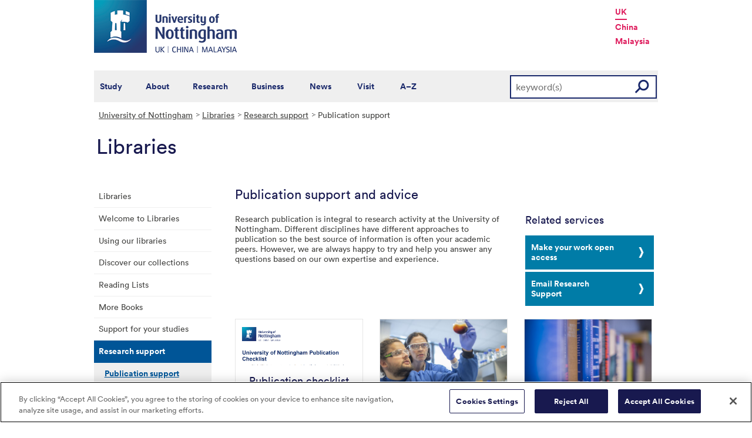

--- FILE ---
content_type: text/html; charset=utf-8
request_url: https://www.nottingham.ac.uk/library/research/publication-support/publication-support.aspx
body_size: 13409
content:
<!DOCTYPE html>
<html lang="en-GB">
<head><meta charset="utf-8"><title>
	Publication support - The University of Nottingham
</title>
    
    
    
    <meta name="GENERATOR" content="Contensis CMS Version 16.0" />
<meta name="Description" content="Research publication is integral to research activity at the University of Nottingham. This page contains information to help you from Libraries&#39; Research Support Team." />
<meta name="ResGRTColour" content="#efefef" />
<meta name="ResGRTLandingPage" content="0" />
<meta name="ResRPAHomepage" content="0" />
<meta name="WelcomeCompulsory" content="0" />
<meta name="WelcomeInductionProgramme" content="0" />


<link href="/siteelements/stylesheets/2010/global.css?version=9486408" rel="stylesheet" type="text/css" />
<link href="/siteelements/stylesheets/2010/internalstyles.css?version=9483617" rel="stylesheet" type="text/css" />
<link href="/studentservices/styles/studentservicesstyles.css?version=9431609" rel="stylesheet" type="text/css" />
<link href="/SiteElements/Stylesheets/Variations/content-cards.css?version=9575280" rel="stylesheet" type="text/css" />
		<script  type="text/javascript" src="/WebResource.axd?d=PjUm9HYMtFaBv1w8LgD13UIzsrcgJRMlHl1KVAzF2AgEiZAQn_RB8q1D-OpipawIamHu-r6UwDtePXpIVa2V6pnJ_gcL_OhkiR9WkXq50FLfVzbD0&amp;t=639039886149830248&amp;build=171154"></script>

<script type="text/javascript">
//<![CDATA[

if (typeof(window.$j) == 'undefined') { window.$j = $; }
window.$j.register = function(name) {if (!this._components){this._components = {};} this._components[name] = true;};
window.$j.isRegistered = function(name) { if (!this._components) { return false; } return !!(this._components[name]); };
window.$j.requires = function(name) { if (!this.isRegistered(name)) { alert('JQuery Extension " ' + name + '" not registered'); }};
if (typeof(jQuery.fn.setArray) == 'undefined') { jQuery.fn.setArray = function( elems ) { this.length = 0; jQuery.fn.push.apply(this, elems); return this; }};
//]]>
</script>
		<script  type="text/javascript" src="/WebResource.axd?d=OozuXO3CZcznY5_HBlD7JEA9F2qGhlrX2IhwQFN-lrgXHPhEZ-7U6izA47dbImOlSiTgFs0MfMjS0MV2U9KsPmRtVPG6g9DO9a32a6Rjpgbh3OhyI3oSuowv6xRcWgMLgKWOyQ2&amp;t=637711427225386932&amp;build=171154"></script>
		<script  type="text/javascript" src="/WebResource.axd?d=dJpsuNwIlB8SqOiyKI8E5NW9X0o0Hp_bk2Lau5pP-uHonWeSUM4BQp0rnTdv7Pkz3MbZDlypsFTWpWUQ4oFf9x0eaV982p6pEygy3KfiKUAzBOiq2jnHgW4vO75CDvnCAca_nA2&amp;t=637711427225386932&amp;build=171154"></script>
		<script  type="text/javascript" src="/WebResource.axd?d=EbKF5YBj5urLPemy8r6DWgZPmLoHMtWQ7IVVgYLAAchuAN6HBVaHzcWEklWQlH210i0PVs0slT2-FU3qAcqfoCDAOjpUmySSucDo9Br9Wwz5xU2hc_JYnItHlP9FFy1fR3xhaQ2&amp;t=637711427225386932&amp;build=171154"></script>
<!--
ControlID:__Page of type ASP.library_research_publication_support_publication_support_aspx has set the maximum duration to 3600 seconds
Cache Enabled using rule ControlID:__Page of type ASP.library_research_publication_support_publication_support_aspx has set the maximum duration to 3600 seconds
Cache Page Render Time 31/01/2026 01:57:59

--><meta name="viewport" content="width=device-width, initial-scale=1" />
<!--[if lte IE 7]><link rel="stylesheet" type="text/css" media="screen" href="/SiteElements/StyleSheets/ie.css" /><![endif]-->
<!--[if lte IE 6]><script type="text/javascript">document.createElement("abbr");</script><![endif]-->
<!--[if lte IE 6]><script  type="text/javascript" src="/SiteElements/Javascript/jqueryifixpng.js"></script><![endif]-->

<link rel="stylesheet" type="text/css" media="screen" href="/SiteElements/Stylesheets/Responsive.css" /> 

<script type="text/javascript" src="/SiteElements/Javascript/global.js"></script>
<script type="text/javascript" src="/SiteElements/Javascript/internal.js"></script>

<!-- OneTrust Cookies Consent Notice start for www.nottingham.ac.uk -->

<script type="text/javascript" src="https://cdn-ukwest.onetrust.com/consent/8d94c393-ee7d-4ad5-95e8-bc88408adffd/OtAutoBlock.js" ></script>
<script src="https://cdn-ukwest.onetrust.com/scripttemplates/otSDKStub.js" type="text/javascript" charset="UTF-8" data-domain-script="8d94c393-ee7d-4ad5-95e8-bc88408adffd" ></script>
<script type="text/javascript">
function OptanonWrapper() { }
</script>

<!-- OneTrust Cookies Consent Notice end for www.nottingham.ac.uk -->
<script type="text/javascript" src="/SiteElements/Javascript/aadatalayer.js"></script>


<script type="text/javascript" src="/SiteElements/Javascript/uon-ui.js"></script>

<script type="text/javascript" src="/SiteElements/Javascript/gecko-cookie.js"></script>
<script type="text/javascript" src="/SiteElements/Javascript/gecko-form.js"></script>



<!-- Responsive LeftHandNav. Load the plugin  -->

<script src="/siteelements/javascript/slicknav.js"></script>

<script type="text/javascript">
$(document).ready(function(){
if ($('#main').length)
{
 $('#NavDiv .sys_simpleListMenu').slicknav({
		prependTo:'#main',
  allowParentLinks: 'true'
	});
}
else
{
 $('#NavDiv .sys_simpleListMenu').slicknav({
		prependTo:'#toolBar',
  allowParentLinks: 'true'
	});
}
});
</script></head>
<body>    
    <form method="post" action="/library/research/publication-support/publication-support.aspx" id="form1">
<div class="aspNetHidden">
<input type="hidden" name="__VIEWSTATE" id="__VIEWSTATE" value="kttko/QCkAIGJX58F8VozwQ78A+UC80ghU1iG7cJcYhqOTxmgYgcx7n/arnntN6YB3qen1BK7x2mUpduuZTunZWmAo6o7IdafRd6JDNZZ+UxKJEwP4UCvogFfp+kAjqmeXfurte3nmuTNO6AabayFhrPN5knL5iDffflQwluIbr55ih8oCdvanab8ebLhL4E9OZnBS6G6H6tqxhfmcYCjZET/W1d3WWNCgjo4T7dcustKzMy11CHErGvgZHkQWgGkuTRldUZTOVdaVMx7jtFZI3vkTI1r9G4C75yza1za3U+cRPK4PiAJ/LzpwWhdSxIDm6CngibySJqI0voPcobFBLW/bzpfpQgupe96LZMnAUH3TT8p3bz54mxsBlO8RQeWPJGOJex7zrcjoKt+tH4FIhgY4WqYNBRlVSXsg5fUvmdNz+YWkHiTAz1BKFBcPPv4Pm/wiNLh1N3CPT6T1CEEZIASTEUURX7PZbIa02KxFsjQUIzbaU9h7aV33t/YD4CQvNM4HPWncmKgDDs9i4uBl51Wud0SAUISEAMpcB/U6j6LTTyjB2wAEiXAhhqRWZgyHibUA0GAXYvHG7a7sr5k3Jyd1rdTESvFRN/ZgdAwEWFsqYqg6KHNWqo7hWs5vDgt4YOaFMsIL0L79UAotWKKQBNR8AojpmRZDBbsne6lVarYVqrpzOFVRfF/3dUuTLrsJ/zkQielfzmMoCsSZDrPhnaacIqN4WRRoNZot+p0/b6rluulrQ1Z+A8XoO86JJMTjKaD+8vHLXHMtDFfjT2VPlE+zaYa/ImiNBU1nOJob0Q/CnUjcG1LpvyRShG8G1F7hNTdlia3MXPPEh9Apuu/qzAZ0zBAoMxSiUkx6lqbfZC6st415cliPBo+22K5TZlj+sbDX/i1BSp0hdIWomulN3LPrEQvlI7ljjUzsNzn5wtQnDgTOc4xQIic9l8c8jJ0Kstzfal4XZQpLSmRAJHA+m9vUQXAt2b4+ebym88s/ZeAEbuh4u8gBuYkwUFnDNZNu0oUJfJNf4y7+iNbuK/EmGml2xru1pwePVdoJ/2jFuzRMjeLwOh27pl0MsMSrbo8Q65iinlx3nQDhtA7/8qYqmiYtK3Gq+BSDRyC7P7fgPqQCuAWkispFk2cCHtYNP/twjg8tUPtbAeOvZ9shhZsRfHxY5LeBqj0R2/hlwINbazTw9u5sGyCa18RbHP8SmtSQAILTgQpBnoPhCvYCy4F0iAhT0EiiWcRh8afxzQ3YlkUGXWCVLavhefw8nmEVCXC0EcPrriBpXustVy1TPHUF8xSHOGxjR52BJvg4lNiXWbLpjXzrO+El0XudFs/M2ens9tqRJqnVFM/tbYgJ5gzncHewbwYpLCrj12mTK6Dvey7YSGzHBYpTobUqSRP5d30Aoo+zfNWS0M9XscpZfMhYnz+tXLZuuFheWra01aWNt5xtlp9cNNvM+8nJsqMF5/OW367aTL/ucOGToFSFhz6HqHwuWfo4wnbt8O68579i1i00FUTYHsnbS2SXYHxPe5QoIAlHhdsh/VcoDRDZ28QHy+iZWQVG8FeqmJ/Oofk0RmoIyW11zg0NwqHwOTEE0qSEJSArVvFn6/tAOldgLd7CLiwI/s9k4XJ5eZ0zAa1NWN+6IkePHhWumOsrM40Z+TJXgJmqYadb/su9eztXxgzLHuR2ATGdU5rZo0yIKXzAe4bLeNyRxPTa+x2C9Tnf4VnOJ6UfWVa98LVEaNx/SHNmuAyboirKj5l6PY6hef5Zk7/Y/0X2jKR2VSQj/0JOyU6WL2erysSluhGYl3GreYWrzQjQOISlBdvS5k3GVQ9FzrUX3Z2uBuSar4OozoY2YxcxGEpmPMJJK/jURoqlJUOXW7z2djPlxSkcreodYm/OHKwlPzMH67RpDqE0yqOju1ijzELcaXkOHoy6c38qf1ehL9ODxGV6tZ/D7rZsRhkp+/Bfsp1fVtGZYD7Xkca/dFSKiftlA/uFHDX4kJ16zoyhqy4GPzInu/XLeLYL1p49aLCOMKgZERv08APZ7n8g9Baqi3uOghgD6HDMsy5J4LYC5wT3THX8c5+qmWFQJE52iIZhDMVyfMuMpKd6/E0nL0A4g0OJBwSvWKm61lALe6qbqNRdEeKFmnrA081OH/bCxsWbBo6YPazRNN3qnQ9GlfCdZVJtTWW6ipkBkkA3QXuHtbn8fYAKRwPnjnWUF1WdeRKerFY/SatlFnwaoXtojb1zdPCKJMRPwOucR8i4xB6TynMrleTJ20Bx2tnaXfkGHQ6GCNa6tUJbQZ8bXXeFvQYQyP/QzuoWxTRVpnvNxC30t6RvS75hULINH7HKx9lNR7Rovrr8SDTe3uVhgi7Bha0iorov8J3IAlZC+NpxWushxKPPp21OxKmuAhvEYnvVsET0PzFY0mkvodfUQLoMgDB5gFwsrzOsF6YdaSam0LIp+QamOgFxwgxO4f2lD3r1hS18P8IqMyi7pq2IdCyz/[base64]/DAfOOkG9qsC1B30WpfrK+yy/BNMoY3JHJCrcaq7azG2HwYb9Rgw7I6RVBb1QJtVz1yEvfLYnRL+34rAaMPdmaCbkoLRhkLivQ2n616ZqdNYSvsod9KGjr2g9tevRA7X77j0dZCUjYFBorDD8VT/D9xqH+6Qqs+L9QwXn4SGOVOmZVWs1ZbGToKNWWHbhzKdW3LBQHd4Q7Gn3MBr7njfMoHT4WL1Hj9jfrjJgL7wqD+RV/XIePqAP3NGEhElt8SQHOYqk8TOaEEB+0EdDEaQBi6I9LqQxeDtOxLzDtmDfVwkrohg3e6RVppdgYs3D7jETyfL/fsRPe/elQ4gpaOS82Y58UjNRBWdLtnAfCpTCD1ZdcibaWHI3vZt7p70lknARn/WFIrgR2jD0o8vU8kn/ry7sJoo6lC8b7Gw5RRUR5Gc/KnZYM2kRPRheqAl6WGW2BiCRSnX7sxsdpEc4tikf/5tyKDvVldkrNfDCh+RS4WSmGj/xzaG9Kb7Nax7ym/JWHiISL9uMahfWvte9Tw9fbQqerbIUtE+u0kxE6BQlSC2TlZcxbmcr21jCafc/xMoYpi2y2V9OFfmOd+wB2PBh5fLx8Vjw+SGJzcRP7HnpH9TUL4/n8t5fKX6KgR+nBPAForn7ybJ28bI+CA3meHKGzAa5zkvHekbMwdaoLRHflw0jw3wxNThDFZQ9lE2Mf/COzvUdInWscbYCQ0E7bBQisvYUhRKHVIXDPtTgcskyZOlf26VFzmLd7nXbGNkPnG3G2Ph/zEaCV3BHq3oeJmncNh+3gaZPGC1HsbCfZduirwXyFxhlNVOFYdlJPrsETUy60SyHOC7sXs7hchyomB0IHR5F7Gc/hst9s0NRtKf54O9Qmqn0tcPW7cmeyplytfD4nu7qtM5IPO3+z2Vx5n8C7u13m/nFfeti8LJekN/zWmXSOVe6Iin+wLJJUHlpTPHneUJWqadNUlqdf7x9rkWPra0PMIvRlokpT9hXDZsx5ebz+Z7Ta+JKcd82XDfG3eyRBm1yfVNeMcyl72UpOea3h/SjBDKlpH2vBvfa1oT7q/[base64]/oabnVOFqBcXjLLGPgnaLFMJgJ260us37TFJbFIPQgEfkN3W24FuQcp5lIsVFjIzT/uMq7l5E5bjFA+gHRgfi4D3exd0LBzGhCUp9ExTC3Q5KEc5LyaO1MScAXWRiBMAeajdphaUmIohiqvJ91GeYmouYAghdCXIhkJSF+2pVY23pJ+PErxoLgRvPuVCxo9+PbBAdmN3/BZZW6qTRMSOyLbMTVX6ITYDSjVNWGpV9G6+ZwLCm8WMA6bxZW9HRv8V7TRCkfFIYDxfwMRLWpK/68DwW02Jbq0rTUVGzY8U64hAQLq61u60CThIsGCFrhJqa6etjvUWXFMzuy5QDVG6gH7VUcg8Mnl2HT3mT3LZlAiM4ffVN+nOckn9Je3XXudNeFda0+2HCHmeCkwVbh+wBToN+gErzVmVKkYk7V6s8MaK3S0L+Q6bQmMv4/RMK63jSFOxJPE6rYXCYAGFjzZBuIwzTUEDffYWeNt3dvrD2oxSJAWMzyR73R0e7H1XZhwrxzGtN3oD3gJbyr6iA7C8z2mFNb1q7MWu+Lvl7YNHxbeYXMA3pFe24f9mUAtOgjV5y8ZkPQsz/egi96Qd/hiERy2LMLKRNWrJyQb4K4EzXsZW+jAeAsJW7y+LmoLjL09bIuRaIqZTkg/t2JVLd71WCVcHfqlwIJ7tAjaFc16Nk73nYvd6hOxdyuk7XLTpHCDWaPAiH/K0G6VjkC2IWZw/vn9TXeY4v9AloxTLd1bF69/5ARkTkm6+HOSB5ErILtG4bYU2jvP384Z4Ovh7/09SSQ+qjbmlGpa6ZeiVY2kb43O2bHlzjGlNddRL5DLBaAyQawWuOz99MljqvvmV2HXy1MuFcaiuqx6yQDep4wKinWMMZ6lohUp/08PN0rivfn7ePFQXeLNTG5396wUTZrrdD24B7ng64wyIOSndODyZcNBllNdcdCCy7fx88GCZAbu8M5fenCiNz38DPxAi2p9LRoNKXPKrm3iYiRVj/fr3bSSkPKHS9PBTFB/31gyQpk9mZgMdb9QpyXQV50YBFfd6mMuV/UcJsFAMRQ4QWO42RkOfITw8M8g1x3e1oXzY/Get0O0Uh+lMV6PfuVl42OKA7DIm5Vva0s/SAAl6nTK0v3EZyufYjUpQhvK1UN/U+xHjCctmMNU6DftCHQBORMMR9aDAMNs7PhpJCgcOHk4IKW5j4uxGe93XRQhxaUja/7Me7Hm1lSNaEaP15j+ekcg0d2h9ojoB/EOQAvyqtJpDjWwzrNiCxny9wxYJV71ebolJHUxqEGBH2w0aiDaSaolhCu3S/cooVqQNFL4SmqIBwzJU3CDL9nHJtazIqV8hdke5KHgf1cAO1ay4KWeaZBDXxyYjIPLrJBNp1En97gJg9tpah1lOkoibQfvAMoyMM80qGTzePhBJeA5giMB9iVx+n1+RjYGhTE2munlzC4KL6jwF5gnBSs9J9nX/+0pDPU3oEpiwUpXJB3j95Zuk6Bd/tNCrSyK4/9Z/5s/b2fqXclvTpoFigPzDtZGWbTe5Eno4Nwqnr655RW0GdkDP66f1mlDPwzPwk/JLoc6/xYKeQbvCOq98UaS43iDRm3rCK4CHholAEBzczGaS/f2/FSe+zrdFwMCrzmKTwj8Ue5S55F3h8JP81X0tXvnV8oWhVF/fxb2wxs2i0vyaK1kBgXy5m5v1Ij4y6uPsP0zSFEK/InXg4RT2kwV5h9JkNjOXqGzEfyVVk18knfevTp8Pgw53a67ENcjfAd0Hw/tlhchn1JKWqDRdY0sDEDFmD1RscgSq+waamdMKiArsv+aRdu0QkMFbOtHcX4kVWtwVKHTLhVCyMxoD/[base64]/WQeCoWhsExpdzlRn0EM7vr2f5iyVl4650ZupH+IztN8akDrwypyG7ZjVCljjK/w2uepdv3fgnC/lcVHPcBqk3oLDsVzRSjgJ4g0vR3A5ScrfY4v4108aZr98AFIY+xrsffPdXs8PHLDhAE/Emdilbdi1UuDLWQIyntXdWGNjNOE7SaWHTcZv/Ic6SDIldu0Tp0j3FHy0GDLkZD2Eo8+5C0jssfoBctgY5D61QWsfk64/Hf06iZJXX+kZFii6gfl33gDbCOK6X4AqNZjifUsIceZFtpMUARuUoEJFqS9xWoqWa8F7v0Np9Ez3GDdtu3H+eKmI+9Zx6OPWt3y8FTQEDosC75tZiK7+/bW3Nw+qIYqlWm+4d72i9UXB5bOVRTPkJqavDK5AVkq/0d0Itxtpmoy3cAVIzQDRiU/px28Jk57yA2juFXODqJxJJWJfyouxMKYNyouM880hCnrPZCDYAW0X7OGdhGckwzvkT3LuVruJxi/grGJdWp5UwgnEiQlQKwpECQ2F6kuQ5UO8hk0igp5K8X6+NXxEFmhjvVjfqUp7dt5KecM72TawLj+66pBH0LokWTJpTZmR6NNztpmPHoGdpvUrFihtmj1qUlc7TMdg6/NU0j8NjN/eBgCW99i5eBSnFDdV9jmCaE9vgldT1lv4L3f+aKqpcFYMBbqOIG0KJB1EOfjxh0IocDg0IfPqI1Hwetoyq29QtAU7QI1/QLQXoNsTh7LCjz7g1ugk4VwY76uu5+VYj33W215OgrXSTEPflAehJ2GsK8xJgR9Grl4mNsSX6iO+AdINuoR55VrpmdZZdurUyCQPN3d/nSAJ8ahA6arbSwNKEYorVMqRNGYhHZ6lAFVWcgY2GQKNxtFEsuer02WZJAwgPHnMscedRpPgbBTKMqUefRXA8eh8kL96TAVhayBY5vr3WWXIEhnV9DzyO38e62xsepQ3lNnaS5jHcEaoXZCD/mEVDxcWYcpW7iz/eV5e2LGem1qzdJ/agTrHoEGN6GjbDuDUY/XtrAa7vw9G7R3Gm0Xt7veeqr78VHr21gYuWZ7ZgGC4Dfyymek20erIhIykTg0qJA1WtUJu1y4Tf/m5tJxpEeokxImm4D6BKGxDq1aZQvHt4fwrwOAa5qpEZCoaCljq9jfTGIJi2CETED1XfM6L/+PAczEpT3xbC/jZ8ZdR53WIU4DTT8ysyiooilyi4Bbk+kMvFgO13k9oAw9dWUD6wN/IV9t/zsVU/[base64]/67KLIk+lgh6dSPGbjIqN4jQCH7tDWR/eyYitOjWnZ6ezqJIflHu7Btu/cK3ULQzmWibtGKpU92n2/+rC7/sd/[base64]/0nSVssGNa9zrtPOaowV186Tv3XckwFQmbG8NFX927X0LemG48/6cGiQhHbC2tZuiuo//5+xYZRaIFs4K3Ve2u9kT0l46vMWNpiu7jeZMfqk0QDvDiTuDTXOsRipcqtbi+w8vn/evnGLexRF9BEhnZHipnS+OOm2tmjaUxkKdDRUE6m/M+Yw+d3XNVxzjAZqspqLUx93UJCVa7SHgldvLar8scHWcf2+GqiwGoi4/[base64]/yblLYkH/dOT7zhAyBD+9OA69jTkum9PPQqwCJ8MqL/6H8AMv+QruNt2VI21hjE8Jhzqbf40Xli3NT0lBPPPmby+fhtVTktz+0pTSzPzYC8K9N6ZnjjsFZsfFGpZ58p1ayERZJN/4UVebsPRkszIIQTK42qopEoN+FPqJIhERFFfdMCd6D/0mwZXUsp2CvrlTe4pfYPkwoD7R3YFI37jQbRsNSwrxbdWZmB0u/Hvs6gx4MotZwVARK6PbQ3tkJa5sK8kMLC0x3mPcazK8zdqMNkpgmR9Tjl81RZ0ZzHdtQtRTX/dSbJ7lBvKJ4RO5zoorF94AwecwvA1+xmj5Gn82M8ZLROW4q5nncJE+ZbulStBjP0QiRI2x9GVTdwdSueBb6sA8tKkiWs0pQYLt8KlVrvMOMtyaMvYiK0vJrxPthr3pdt4rfyP84s1PkhE2oujG4P6zkS5YeWz49q7uCJOg+0trbv2knWwueVD3urD01Uzp+j+dO/IIFxzgVbLhqzg7WLSHtv224fyRISqrLq4uGp+5NPc0Nwd2u/MCSDkF8vtp6INUxPswpTXTlj4J07SSO4FsyfokA4PeIooaS1llRK3VaEDoQK3PIFxSYC6cGT/U2Xn0YvPVff5JX9rh/dFciXlXtBcj7rszkmuXFhZWE0igiTLQ3LUhw/88etXz7sh5UVixEQvPpsGOdfejj5i7ZA/hl+6Ibif6uqO52xdV2tFKqSBQTnSe5XO0jPc4SIu8+ZY/[base64]/i6bMsRFSCLoOikHlX6mZY0RvVc50NT8Oclx9G8Ds4sqSAl2eo8F5FrZj9hWamDCpcmeTeDoxVacpKsk6CmlqNQvBLQ5+kQ63fw7IFsQS8890o9CyLU/1XtO6OU2cfdn/zFO9BXaj/4XwwPShBrm9d6kekYTnsnbucXLPTCQ+XwDbLvtxckk/TH2mbToXkuKXIhVrpwFkDVs5+3pdY4VAaEewJu2Z+EQf3iKO10EmuBNg6co6VcT+cuGoAhVDS5kNLCfyo/3bPjF4lQuTeciF2JApGJ/jQEi8dQ3njPPzOnHYA90it4DsrsLi03/rCgvr0chpD6DVmY3NrcCwmpbtURj3o+xG5U2TYrtZlozcE3DeAC7og7MZT68KrYN/Ns8qDPSTtkibnsRTrG/17J39yZotwZPWco5RHQ7lbKeZ1sbKijjF6coF8yZEt31NLa9BX4YgnO37uXNS2V2u3yuZEwcSw/cEvD2GZcl1IrWL37eGTc5AD2ZOpThTEALwBslo=" />
</div>


        
    <div id="wrapper">
<div id="container">
<div id="pageheader">
<div class="sys_inner">
<div class="logo"><a title="University of Nottingham" class="sys_16" href="http://www.nottingham.ac.uk"><img alt="The University of Nottingham homepage" height="90" width="243" src="/SiteElements/Images/Base/logo.png" /></a></div>
<ul class="campuslinks">
<li class="sys_nottingham"><a class="sys_16" href="https://www.nottingham.ac.uk/">UK</a></li>
<li><a class="sys_16" href="http://www.nottingham.edu.cn/">China</a></li>
<li><a class="sys_16" href="http://www.nottingham.edu.my/">Malaysia</a></li>
</ul>
</div>
</div>
<div id="nav" class="sys_cf">
<div class="sys_inner"><span class="sys_menu-title sys_menu-toggle" data-text-swap="Close Menu">Main Menu </span> <div id="menu" class="tempnav"> <ul style=""><li> <a href="/studywithus/" title="Study with us">Study</a> </li><li> <a href="/about/" title="About the University of Nottingham">About</a> </li><li> <a href="/research/" title="Research">Research</a> </li><li> <a href="/workingwithbusiness/" title="Working with business">Business</a> </li> <li> <a href="/news/" title="News">News</a> </li> <li> <a href="/visit/" title="Visit our campuses">Visit</a> </li> <li> <a href="/utilities/a-z/a-z.aspx" title="A to Z">A&ndash;Z</a> </li> </ul> </div><span class="sys_mobile-search-toggle">&nbsp; </span>
<div class="search"><fieldset>

<div class="sys_pressanykey">
	<label for="searchInput">Search the website</label>
  <input name="searchInput" placeholder="keyword(s)" id="searchInput" type="text">
  <input name="searchSubmit" value="GO" id="searchSubmit" class="sys_submit" type="submit">
</div>
</fieldset></div>
</div>
</div>

<div id="breadcrumb"><strong class="sys_youAreHere">You are here:</strong> &nbsp;
<div>
	<a title="Go to University of Nottingham from here" class="sys_0 sys_t9259776" href="/index.aspx">University of Nottingham</a><a title="Go to Libraries from here" class="sys_0 sys_t750674" href="/library/index.aspx">Libraries</a><a title="Go to Research support from here" class="sys_0 sys_t750674" href="/library/research/index.aspx">Research support</a><span>Publication support</span>
</div>
</div>
<div id="pageTitle"><strong class="sys_schoolHeader">Libraries</strong></div>
<div id="toolBar">

<ul class="sys_right"> <li><a class="sys_16" href="javascript:window.print()">Print</a> </li></ul> <div id="SocialButtons"></div>

</div>
<div class="internalnavigation" id="internalNav">
<div id="NavDiv">
<ul class="sys_simpleListMenu">
	<li class="sys_first"><a title="Go to Libraries from here" class="sys_0 sys_t750674" href="/library/index.aspx">Libraries</a></li><li><a title="Go to Welcome to Libraries from here" class="sys_0 sys_t750674" href="/library/support/libraries.aspx">Welcome to Libraries</a></li><li><a title="Go to Using our libraries from here" class="sys_0 sys_t750674" href="/library/using/index.aspx">Using our libraries</a></li><li><a title="Go to Discover our collections from here" class="sys_0 sys_t750674" href="/library/collections/index.aspx">Discover our collections</a></li><li><a title="Go to Reading Lists from here" class="sys_0 sys_t750674" href="/library/reading-lists/reading-lists.aspx">Reading Lists</a></li><li><a title="Go to More Books from here" class="sys_16" href="/Library/Collections/More-Books/More-books.aspx">More Books</a></li><li><a title="Go to Support for your studies from here" class="sys_0 sys_t750674" href="/library/studying/index2.aspx">Support for your studies</a></li><li><div class="sys_selected">
		<a title="Go to Research support from here" class="sys_0 sys_t750674" href="/library/research/index.aspx">Research support</a>
	</div><ul class="sys_children">
		<li class="sys_first"><div class="sys_selected sys_currentitem">
			<a title="Go to Publication support from here" class="sys_0 sys_t750674" href="/library/research/publication-support/publication-support.aspx">Publication support</a>
		</div><ul class="sys_children">
			<li class="sys_first"><a title="Go to Authorship guidance from here" class="sys_0 sys_t750674" href="/library/research/publication-support/authorship-guidance.aspx">Authorship guidance</a></li><li class="sys_last"><a title="Go to Producing your own publications from here" class="sys_0 sys_t750674" href="/library/research/publication-support/producing-your-own-publications.aspx">Producing your own publications</a></li>
		</ul></li><li><a title="Go to Research Intelligence from here" class="sys_0 sys_t750674" href="/library/research/research-intelligence/index.aspx">Research Intelligence</a></li><li><a title="Go to Open access from here" class="sys_0 sys_t750674" href="/library/research/open-access/index.aspx">Open access</a></li><li><a title="Go to Literature and Systematic Reviews from here" class="sys_0 sys_t750674" href="/library/research/systematic-review-searches/index.aspx">Literature and Systematic Reviews</a></li><li><a title="Go to Research Data Management from here" class="sys_0 sys_t750674" href="/library/research/research-data-management/index.aspx">Research Data Management</a></li><li><a title="Go to SafePod from here" class="sys_0 sys_t750674" href="/library/research/safepod.aspx">SafePod</a></li><li><a title="Go to Training from here" class="sys_0 sys_t750674" href="/library/research/training.aspx">Training</a></li><li class="sys_last"><a title="Go to Research help and support from here" class="sys_0 sys_t750674" href="/library/research/help.aspx">Research help and support</a></li>
	</ul></li><li><a title="Go to Support for teaching from here" class="sys_0 sys_t750674" href="/library/teaching/index.aspx">Support for teaching</a></li><li><a title="Go to Help and support from here" class="sys_0 sys_t750674" href="/library/help/index.aspx">Help and support</a></li><li><a title="Go to Student accessibility from here" class="sys_0 sys_t750674" href="/library/accessibility/support.aspx">Student accessibility</a></li><li><a title="Go to Manuscripts and Special Collections from here" class="sys_16" href="/ManuscriptsandSpecialCollections/index.aspx">Manuscripts and Special Collections</a></li><li><a title="Go to Museum from here" class="sys_0 sys_t750674" href="/library/museum/index.aspx">Museum</a></li><li><a title="Go to News from here" class="sys_0 sys_t750674" href="/library/news/news.aspx">News</a></li><li><a title="Go to Events from here" class="sys_0 sys_t33766" href="/library/events/events.aspx">Events</a></li><li><a title="Go to You Said, We Did from here" class="sys_0 sys_t750674" href="/library/you-said-we-did.aspx">You Said, We Did</a></li><li class="sys_last"><a title="Go to About Libraries from here" class="sys_0 sys_t750674" href="/library/about/about.aspx">About Libraries</a></li>
</ul>
</div>
</div>
<div id="content"><a id="TopOfPage"></a>

<h1>Publication support and advice</h1>


<div class="sys_twoColumns_7030">
<div class="sys_one_7030">

<p>Research publication is integral to research activity at the University of Nottingham.&nbsp;Different disciplines have different approaches to publication so the best source of information is often your academic peers. However, we are always happy to try and help you answer any questions based on our own expertise and experience.</p>

</div>
<div class="sys_two_7030">

<h2>Related services</h2>
<p><a class="CTA-Arrow" title="Open access publishing" href="/library/research/open-access/index.aspx">Make your work open access</a><a class="CTA-Arrow" href="mailto:library-researchsupport@nottingham.ac.uk">Email Research Support</a></p>

</div>
</div>
<div class="clear">&nbsp;</div>



<div class="sys_threeColumns"> <div class="sys_one">
  <a class="no-underlined" style="text-decoration: none !important" title="Publication checklist" href='https://www.nottingham.ac.uk/library/research/publication-support/pubchecklist.aspx' >
    <div class="card">
      <img alt="Image of publication checklist" src="/library/images-multimedia/research/publication-and-metrics/publicationchecklist.png">
      <div class="card-section">
        <h2>Publication checklist</h2>
          <p style="text-align:center;">Support and advice for each stage of the publishing lifecycle</p>
      </div>
    </div>
  </a>



<script>
  $(document).ready(function(){
    $('.card h2').html(function(index,html){
      return html.replace(/~/g, '<br />');
    });
  });
</script><noscript><p>Browser does not support script.</p></noscript>
</div> <div class="sys_two">
  <a class="no-underlined" style="text-decoration: none !important" title="Authorship guidance" href='/library/research/publication-support/authorship-guidance.aspx' >
    <div class="card">
      <img alt="Image of researchers" src="/library/images-multimedia/research/publication-and-metrics/authorship-guidance-ccard-37877dtp.jpg">
      <div class="card-section">
        <h2>Authorship guidance</h2>
          <p style="text-align:center;">Defining author roles in publications</p>
      </div>
    </div>
  </a>



<script>
  $(document).ready(function(){
    $('.card h2').html(function(index,html){
      return html.replace(/~/g, '<br />');
    });
  });
</script><noscript><p>Browser does not support script.</p></noscript>
</div> <div class="sys_three">
  <a class="no-underlined" style="text-decoration: none !important" title="Producing your own publications" href='/library/research/publication-support/producing-your-own-publications.aspx' >
    <div class="card">
      <img alt="Image of books" src="/library/images-multimedia/research/publication-and-metrics/producing-own-publications-ccard-24530dtp.jpg">
      <div class="card-section">
        <h2>Producing your own publications</h2>
          <p style="text-align:center;">Self-publishing, persistent identifiers and open access books</p>
      </div>
    </div>
  </a>



<script>
  $(document).ready(function(){
    $('.card h2').html(function(index,html){
      return html.replace(/~/g, '<br />');
    });
  });
</script><noscript><p>Browser does not support script.</p></noscript>
</div></div> <div class="clear">&nbsp;</div>

<br />
<p>&nbsp;</p>

</div>
<div id="bottom">
<div class="sys_content"><h2>University of Nottingham Libraries</h2>
<p class="sys_left">King's Meadow Campus<br />Lenton Lane<br />
Nottingham, NG7 2NR</p>
<p class="sys_right">Please see our <a href="http://www.nottingham.ac.uk/Library/help/index.aspx">Help and support page</a> for<br />
telephone and email<br />
contact points</p></div>
<div class="sys_corners"><!-- //--></div>
</div>


<div id="footer"><div id="HomepageFooterLinks"> <div class="sys_inner"> <div class="sys_twoColumns5050"> <div class="sys_one"> <h2> Legal information </h2> <ul><li><a title="Copyright " href="/utilities/copyright.aspx">Copyright</a></li> <li><a title="Terms and conditions" href="/utilities/terms.aspx">Terms and conditions</a></li> <li><a title="Privacy" href="/utilities/privacy.aspx">Privacy</a></li> <li><a title="Posting rules" href="/utilities/posting-rules.aspx">Posting rules</a></li> <li><a title="Accessibility" href="/utilities/accessibility/accessibility.aspx">Accessibility</a></li> <li><a title="Freedom of information" href="/governance/records-and-information-management/freedom-of-information/freedom-of-information.aspx">Freedom of information</a></li> <li><a title="Charity gateway" href="/governance/gateway.aspx">Charity gateway</a></li> <li><a title="Cookie policy" href="/utilities/cookies.aspx">Cookie policy</a></li> <li id="ot-sdk-btn" class="ot-settings ot-sdk-show-settings">Cookie Settings</li><li> </ul> </div> <div class="sys_two"> <h2> Get social </h2> <p> <a title="Get Social with the University of Nottingham" href="/connect/">Connect</a> with the University of Nottingham through social media.</p> <p> <a href="http://www.facebook.com/UniofNottingham" title="Find us on facebook"><img width="22" height="22" src="/SiteElements/Images/Icons/icon-facebook.png" alt="Find us on Facebook"></a>&nbsp;<a href="http://twitter.com/UniofNottingham" title="Follow us on twitter"><img width="22" height="22" src="/SiteElements/Images/Icons/icon-twitter.png" alt="Twitter"></a>&nbsp;<a href="http://www.youtube.com/nottmuniversity" title="Watch us on You Tube"><img width="22" height="22" src="/SiteElements/Images/Icons/icon-youtube.png" alt="YouTube"></a>&nbsp;<a href="http://www.linkedin.com/company/university-of-nottingham/" title="Join us on Linked in"><img width="22" height="22" src="/SiteElements/Images/Icons/icon-linkedin.png" alt="LinkedIn"></a>&nbsp;<a href="http://uniofnottingham.tumblr.com/" title="Follow our Tumblr"><img width="22" height="22" src="/SiteElements/Images/Icons/icon-tumblr.png" alt="Tumblr"></a>&nbsp;<a href="http://instagram.com/uniofnottingham/" title="Find us on Instagram"><img width="22" height="22" src="/SiteElements/Images/Icons/icon-instagram.png" alt="Instagram"></a>&nbsp;<a href="http://e.weibo.com/uoneao" title="Find us on Weibo"><img width="22" height="22" src="/SiteElements/Images/Icons/icon-weibo.png" alt="Weibo"></a></p> <P> <A title="View our campus maps" href="/about/visitorinformation/mapsanddirections/mapsanddirections.aspx">Campus maps</A> | <A title="Contact The University of Nottingham" href="/contact/">More contact information</A> | <A title="Browse our current job opportunities" href="/jobs/">Jobs</A> </P> </div> </div> <div class="clear"> &nbsp; </div> </div> </div></div>
</div>
</div>


    
<div class="aspNetHidden">

	<input type="hidden" name="__VIEWSTATEGENERATOR" id="__VIEWSTATEGENERATOR" value="E1F9C818" />
	<input type="hidden" name="__VIEWSTATEENCRYPTED" id="__VIEWSTATEENCRYPTED" value="" />
</div>
</form>
</body>
</html>

--- FILE ---
content_type: text/css
request_url: https://www.nottingham.ac.uk/SiteElements/Stylesheets/Variations/content-cards.css?version=9575280
body_size: 588
content:
body a.no-underlined,
body #wrapper #content a.no-underlined{ text-decoration: none; }

/* Content Cards */
body .card,
body #wrapper #content .card {  margin-bottom: 1em;  border: 1px solid #e6e6e6;  background: #fefefe;  box-shadow: none; color: #0a0a0a; overflow: hidden;}
body .card img,
body #wrapper #content .card img { transition: transform .2s; max-width: 100%; height: auto;}

body .card:hover img,
body #wrapper #content .card:hover img { transform: scale(1.04); }

body .card > :last-child,
body #wrapper #content .card > :last-child { margin-bottom: 0; }

body .card-section,
body #wrapper #content .card-section { padding: 1em; background: #fff; position: relative; }

body .card-section h2,
body #wrapper #content .card-section h2{font-size: 1.3em; background: #fff;	margin-top: -2.3rem; text-align: center; position: relative; padding: 1rem .5rem 0 .5rem; margin-bottom: .5rem;}

body .card-section p,
body #wrapper #content .card-section p { padding: .5rem 0 0 0; line-height: 1.6; }

body .card-section p:last-child,
body #wrapper #content .card-section p:last-child{margin-bottom: 6px;}

/* full width template fixes */

div.generalFullWidth-content a.no-underlined .card-section h2 {
    font-family: Circular, Arial, sans-serif;
    font-weight: normal !important;
    font-size: 23px;
}

div.generalFullWidth-content a.no-underlined .card p {  color: #10263B; text-align: center;}


div.generalFullWidth-content a.no-underlined {
    text-decoration: none !important;
}
div.generalFullWidth-content a.no-underlined:hover,
div.generalFullWidth-content a.no-underlined:focus {
    text-decoration: none !important;
}

/* make content card full height inside column (new template) */

@media screen and (min-width: 768px) {
  .sys_one .no-underlined .card:only-child, 
  .sys_two .no-underlined .card:only-child, 
  .sys_three .no-underlined .card:only-child, 
  .sys_four  .no-underlined .card:only-child,
  .sys_five .no-underlined .card:only-child,
  .sys_one_3070 .no-underlined .card:only-child,
  .sys_two_3070 .no-underlined  .card:only-child,
  .sys_one_7030 .no-underlined .card:only-child,
  .sys_two_7030 .no-underlined .card:only-child,
  .sys_one_1585 .no-underlined .card:only-child,
  .sys_two_1585 .no-underlined .card:only-child,
  .sys_one_2575 .no-underlined .card:only-child,
  .sys_two_2575 .no-underlined .card:only-child
      {
      height: 100%;
    }
}

--- FILE ---
content_type: application/javascript
request_url: https://www.nottingham.ac.uk/SiteElements/Javascript/gecko-form.js
body_size: 429
content:
window.updateIframeURL = function (iframe_id, field_map) {
    window.addEventListener('load', function () {
        if (!iframe_id || typeof iframe_id !== 'string') return console.error('iFrame ID needs to be a string');
        if (!field_map || ({}).constructor !== field_map.constructor) return console.error('Field Mappings needs to be an object');
        var iframe = document.querySelector('#' + iframe_id);
        var base_url = iframe.src;
        var data = {};
        if (window.localStorage) {
            data = localStorage;
        } else {
            var cookies = document.cookie.split(';');
            for (var i = 0; i < cookies.length; i++) {
                var parts = cookies[i].split('=');
                data[parts[0].trim()] = parts[1].trim();
            }
        }
        var qs_parts = [];
        for (var key in data) {
            if (field_map.hasOwnProperty(key)) {
                qs_parts.push(field_map[key] + '=' + data[key]);
            }
        }
        if (qs_parts.length > 0) {
            if (base_url.slice(-1) !== '/') base_url += '/';
            var init_char; 
            if (base_url.indexOf('?') !== -1 ) { 
                init_char = '&';
            } else {
                init_char = '?';
            }
            var query_string = init_char + qs_parts.join('&');
            iframe.src = base_url + query_string;
        }
    });
}
